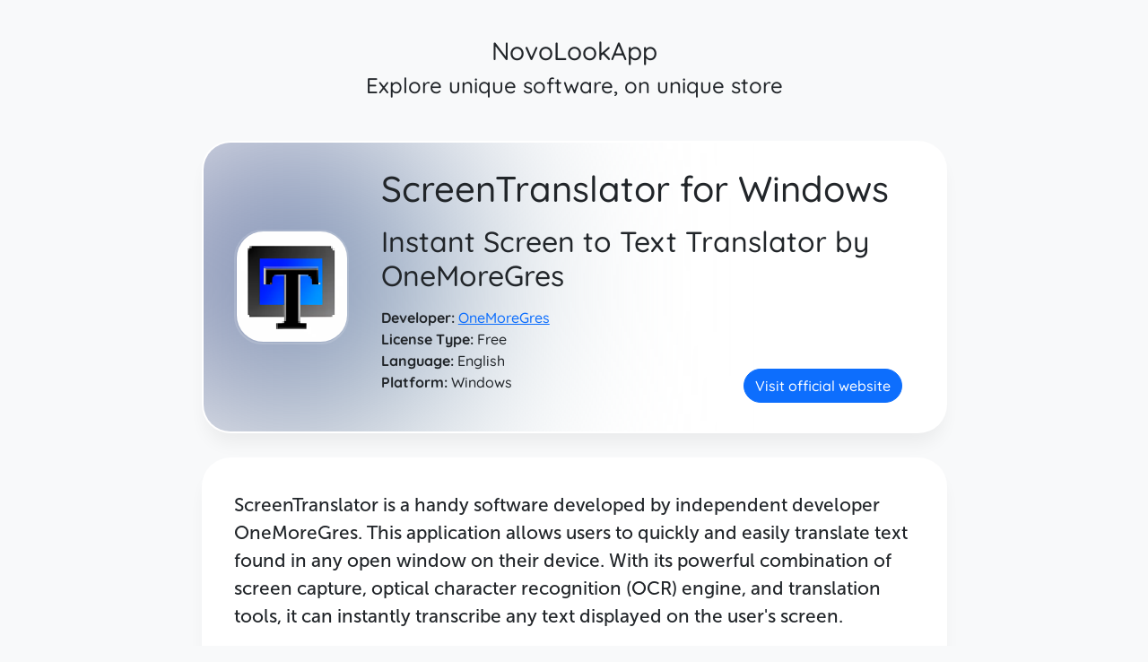

--- FILE ---
content_type: text/html; charset=utf-8
request_url: https://www.novolook.app/screentranslator
body_size: 7487
content:
<!doctypehtml><html lang=en><head><meta charset=UTF-8><meta content="width=device-width,initial-scale=1.0"name=viewport><title>ScreenTranslator for Windows - Instant Screen to Text Translator by OneMoreGres | Download, explore, view on NovoLookApp</title><link href=/static/favicon/apple-touch-icon.png rel=apple-touch-icon sizes=180x180><link href=/static/favicon/favicon-32x32.png rel=icon sizes=32x32 type=image/png><link href=/static/favicon/favicon-16x16.png rel=icon sizes=16x16 type=image/png><link color=#5bbad5 href=/static/favicon/safari-pinned-tab.svg rel=mask-icon><meta content=#ffffff name=theme-color><script>(function(a,b,c,d,e,f,g){a[c]=a[c]||function(){(a[c].q=a[c].q||[]).push(arguments)};f=b.createElement(d);f.async=1;f.src="https://www.clarity.ms/tag/"+ e;g=b.getElementsByTagName(d)[0];g.parentNode.insertBefore(f,g)})(window,document,"clarity","script","l5pg8l52qh")</script><script>function remToPixels(a){return a*parseFloat(getComputedStyle(document.documentElement).fontSize)}function scrollRowRight(a){a.scrollBy({left:remToPixels(17),behavior:"smooth"})}function scrollRowLeft(a){a.scrollBy({left:remToPixels(-17),behavior:"smooth"})}</script><script type=application/ld+json>{"@context": "https://schema.org", "@type": "http://schema.org/SoftwareApplication", "applicationCategory": "EducationalApplication", "name": "ScreenTranslator for Windows", "image": "https://www.novolook.app/static/logo/screentranslator.webp", "description": "Instant Screen to Text Translator by OneMoreGres", "operatingSystem": "Windows", "inLanguage": "English", "author": {"@type": "http://schema.org/Organization", "url": null, "name": "OneMoreGres"}, "aggregateRating": {"@type": "http://schema.org/AggregateRating", "ratingValue": 4.9236512724775245, "ratingCount": 385, "bestRating": 5, "worstRating": 2}, "offers": {"@type": "http://schema.org/Offer", "price": "0", "priceCurrency": "USD"}, "review": {"@type": "http://schema.org/Review", "reviewBody": "ScreenTranslator is a handy software developed by independent developer OneMoreGres. This application allows users to quickly and easily translate text found in any open window on their device. With its powerful combination of screen capture, optical character recognition (OCR) engine, and translation tools, it can instantly transcribe any text displayed on the user's screen.<br>The software is designed to work with numerous languages for translations and supports translation requests regardless of language choice. Once installed, ScreenTranslator runs in the system tray without a main window to minimize distraction during use. To capture and translate text, users can define their own hotkey that allows them to select screen areas for translation using drag-and-drop functions.<br>ScreenTranslator employs Tesseract's OCR engine, which automatically recognizes text within the selected area and displays translated content immediately. Users can view translations in a popup window beneath the original text or as a notification balloon in their system tray.<br>However, there are some drawbacks to this software: translations come from Google Translate which can sometimes be imprecise and only works for English as the source text, limited by Tesseract's capabilities. Users should also consider these issues when choosing to use ScreenTranslator.<br>In conclusion, while ScreenTranslator is a valuable tool for instantly translating text from any open window on your device, users should be aware of its reliance on Google Translate as the main translation source. The developer may consider incorporating more accurate or reliable translation sources in future updates to improve overall user experience and satisfaction.", "author": {"@type": "http://schema.org/Organization", "url": "https://www.novolook.app", "name": "NovoLookApp"}}}</script><meta content="ScreenTranslator - Instant Screen to Text Translator by OneMoreGres. Download, explore, view unique software on NovoLookApp. ScreenTranslator is a handy software developed by independent developer OneMoreGres. This application allows users to quickly and easily translate text found in any open ..."name=description><link href=https://www.novolook.app/screentranslator rel=canonical><meta content=https://www.novolook.app/screentranslator property=og:url><meta content="ScreenTranslator | NovoLookApp"property=og:title><meta content="Instant Screen to Text Translator by OneMoreGres"property=og:description><meta content=/static/logo/screentranslator.webp property=og:image><meta content=NovoLookApp property=og:site_name><meta content=article property=og:type><meta content=summary name=twitter:card><meta content=@NovoLookApp name=twitter:site><link href=/static/bootstrap.min.css rel=stylesheet><style>hr {
  margin: 1rem 0;
  color: inherit;
  border: 0;
  border-top: var(--bs-border-width) solid;
  opacity: 0.25;
}

.software-row-picks {
  width: 85%;
  position: relative;
  left: 50%;
  transform: translateX(-50%);
}

.soft-card-row-arrow span {
  position: absolute;
  top: 46.5%;
  left: 53%;
  transform: translate(-50%, -50%);
  font-size: 2.3rem;
  color: white !important;
}

.soft-card-row-arrow {
  border-radius: 50%;
  user-select: none;
  cursor: pointer;
  background-color: rgba(15, 82, 123, 0.616);
  width: 3rem;
  height: 3rem;
  position: absolute;
  top: 50%;
  right: -1.5rem;
  transform: translateY(-50%);
  z-index: 50;
  border: 0.08rem rgba(255, 255, 255, 0.64) solid;
}

@supports (backdrop-filter: blur(1px)) or (-webkit-backdrop-filter: blur(1px)) {
  .soft-card-row-arrow {
    background-color: rgba(15, 82, 123, 0.416);
    -webkit-backdrop-filter: blur(0.5rem);
    backdrop-filter: blur(0.5rem);
  }
}

.soft-card-row-arrow-left span {
  top: 46.5%;
  left: 47%;
}

.soft-card-row-arrow-left {
  left: -1.5rem;
}

.soft-card-row {
  overflow-x: auto;
  overflow-y: hidden;
  width: 100%;
  height: 21.8rem;
  background-color: rgba(147, 208, 255, 0.1);
  border: 0.05rem solid rgba(255, 255, 255, 0.224);
  padding: 0.9rem;
  border-radius: 2rem;
  padding-bottom: 0;
  white-space: nowrap;
}

.soft-card-row a.soft-href {
  text-decoration: none !important;
}

.beau-scrollbar::-webkit-scrollbar {
  height: 0.2rem;
  width: 0.2rem;
}

.beau-scrollbar::-webkit-scrollbar {
  height: 0.2rem;
  width: 0.2rem;
}

.beau-scrollbar::-webkit-scrollbar-thumb:hover {
  background-color: rgb(78 150 205 / 76%);
}

.beau-scrollbar::-webkit-scrollbar-thumb:active {
  background-color: rgb(78 150 205 / 86%);
}

.beau-scrollbar::-webkit-scrollbar-thumb {
  background-color: rgba(0, 66, 117, 0.241);
  border-radius: 20px;
}

.beau-scrollbar::-webkit-scrollbar-track:hover {
  background-color: rgba(0, 66, 117, 0.44);
}

.beau-scrollbar::-webkit-scrollbar-track {
  background-color: rgba(0, 66, 117, 0.094);
  border-radius: 5rem;
}

.transparent-layer {
  width: 15rem;
  height: 20rem;
  background-color: rgba(255, 0, 0, 0.34);
  position: absolute;
  top: 0;
  left: 0;
}

.software-card-row {
  transition: width 0.4s;
  display: inline-block;
  border: none;
  margin-right: 2rem;
  background-color: #ffffff;
  position: relative;
  border-radius: 2rem;
  box-shadow: 0px 15px 20px -5px rgb(0 0 0 / 6%);
  overflow-x: hidden;
  overflow-y: hidden;
  width: 15rem;
  height: 20rem;
}

.title-holder {
  position: relative;
  width: 14.9rem;
}

.block-title {
  position: relative;
  left: 50%;
  transform: translateX(-50%);
  transition: transform 0.3s;
  z-index: 2;
  color: black !important;
  font-size: 1.2rem;
  font-weight: 600;
  width: 12rem;
  margin: 0;
  margin-top: 0.15rem;
}

.block-desc {
  position: relative;
  left: 50%;
  transform: translateX(-50%);
  z-index: 2;
  white-space: normal;
  color: black !important;
  font-size: 1rem;
  font-weight: 600;
  width: 12rem;
  margin: 0;
  margin-top: 0.15rem;
  height: 5.4rem;
  -webkit-mask-image: linear-gradient(
    to bottom,
    rgba(0, 0, 0, 0),
    rgba(0, 0, 0, 1)
  );
  mask-image: linear-gradient(to top, rgba(0, 0, 0, 0), rgba(0, 0, 0, 1));
}

.row-img-holder {
  position: relative;
  height: 10rem;
  z-index: 2;
  width: 14.5rem;
}

.software-card-row br {
  display: block;
  margin-top: 1.2rem;
  content: "";
}

.row-software-logo {
  position: absolute;
  top: 50%;
  border: 0.15rem #ffffff24 solid;
  width: 7rem;
  height: auto;
  left: 50%;
  transition: transform 0.3s;
  transform: translate(-50%, -50%);
  border-radius: 2rem;
}

.row-software-logo-back {
  position: absolute;
  top: 50%;
  left: 50%;
  width: 10rem;
  height: auto;
  transform: translate(-50%, -50%) scale(1);
  filter: saturate(4) brightness(1.1) contrast(0.95) blur(3rem);
}

.row-software-logo-back2 {
  position: absolute;
  z-index: 3;
  top: 18rem;
  left: 50%;
  width: 17rem;
  height: auto;
  transform: translateX(-50%) scale(1);
  filter: saturate(3) brightness(1) contrast(0.8) blur(2rem);
}

.name-hr {
  margin-top: 0.8rem;
  margin-bottom: 0.9rem;
  border: 0.03rem solid rgba(0, 0, 0, 0.1) !important;
  border-radius: 1rem;
}

.block-body > .soft-explore-btn {
  position: absolute;
  top: 16.5rem;
  width: 12.8rem;
  border-radius: 2rem;
  letter-spacing: 0.1rem;
  font-size: 1.2rem;
  left: 50%;
  transform: translateX(-50%);
  transition: left 0.2s, top 0.2s, background-color 0.3s;
  z-index: 4;
}

@supports (backdrop-filter: blur(1px)) or (-webkit-backdrop-filter: blur(1px)) {
  .block-body > .soft-explore-btn {
    background-color: #00000054;
    -webkit-backdrop-filter: blur(4rem);
    backdrop-filter: blur(4rem);
    font-weight: 600;
    color: white !important;
    border-color: rgba(255, 255, 255, 0.756) !important;
  }
}

.block-body {
  padding: 1.7rem;
  padding-top: 0;
}

.software-card-row:hover {
  width: 30rem;
  overflow-y: auto;

  .app-badge {
    opacity: 0;
  }

  .block-desc {
    width: 27rem;
    height: auto;
    -webkit-mask-image: none;
    mask-image: none;
  }

  .block-title {
    text-align: left !important;
  }

  .row-software-logo {
    transform: translate(-86%, -47%);
  }

  .row-software-logo-back2 {
    display: none;
  }

  .block-body > .soft-explore-btn {
    position: absolute;
    width: 10rem;
    z-index: 4;
    left: 9rem;
    top: 6.5rem;
  }

  @supports (backdrop-filter: blur(1px)) or (-webkit-backdrop-filter: blur(1px)) {
    .block-body > .soft-explore-btn {
      background-color: #00000054;
    }
  }
}

@media screen and (max-width: 768px) {
  .software-card-row:hover {
    width: 75vw;

    .block-desc {
      width: 100%;
    }
  }

  .soft-card-row-arrow {
    transform: translateY(-50%) scale(0.7);
  }
}
        
        .software-row-picks {
            width: 100%;
        }

        @media screen and (max-width: 768px) {
            .software-row-picks {
            width: 95%;
        }
        }</style><style>@font-face {font-family:museosans500;src:url("/static/fonts/museosans500/font.woff2") format("woff2"),
            url("/static/fonts/museosans500/font.woff") format("woff");font-style:normal;font-weight:500;font-display:swap}@font-face {font-family:'Quicksand';font-style:normal;font-weight:500;font-display:swap;src:url(/static/fonts/quicksand/6xKtdSZaM9iE8KbpRA_hJFQNcOM.woff2) format('woff2');unicode-range:U+0102-0103,U+0110-0111,U+0128-0129,U+0168-0169,U+01A0-01A1,U+01AF-01B0,U+0300-0301,U+0303-0304,U+0308-0309,U+0323,U+0329,U+1EA0-1EF9,U+20AB}@font-face {font-family:'Quicksand';font-style:normal;font-weight:500;font-display:swap;src:url(/static/fonts/quicksand/6xKtdSZaM9iE8KbpRA_hJVQNcOM.woff2) format('woff2');unicode-range:U+0100-02AF,U+0304,U+0308,U+0329,U+1E00-1E9F,U+1EF2-1EFF,U+2020,U+20A0-20AB,U+20AD-20C0,U+2113,U+2C60-2C7F,U+A720-A7FF}@font-face {font-family:'Quicksand';font-style:normal;font-weight:500;font-display:swap;src:url(/static/fonts/quicksand/6xKtdSZaM9iE8KbpRA_hK1QN.woff2) format('woff2');unicode-range:U+0000-00FF,U+0131,U+0152-0153,U+02BB-02BC,U+02C6,U+02DA,U+02DC,U+0304,U+0308,U+0329,U+2000-206F,U+2074,U+20AC,U+2122,U+2191,U+2193,U+2212,U+2215,U+FEFF,U+FFFD}@font-face {font-family:'Quicksand';font-style:normal;font-weight:700;font-display:swap;src:url(/static/fonts/quicksand/6xKtdSZaM9iE8KbpRA_hJFQNcOM.woff2) format('woff2');unicode-range:U+0102-0103,U+0110-0111,U+0128-0129,U+0168-0169,U+01A0-01A1,U+01AF-01B0,U+0300-0301,U+0303-0304,U+0308-0309,U+0323,U+0329,U+1EA0-1EF9,U+20AB}@font-face {font-family:'Quicksand';font-style:normal;font-weight:700;font-display:swap;src:url(/static/fonts/quicksand/6xKtdSZaM9iE8KbpRA_hJVQNcOM.woff2) format('woff2');unicode-range:U+0100-02AF,U+0304,U+0308,U+0329,U+1E00-1E9F,U+1EF2-1EFF,U+2020,U+20A0-20AB,U+20AD-20C0,U+2113,U+2C60-2C7F,U+A720-A7FF}@font-face {font-family:'Quicksand';font-style:normal;font-weight:700;font-display:swap;src:url(/static/fonts/quicksand/6xKtdSZaM9iE8KbpRA_hK1QN.woff2) format('woff2');unicode-range:U+0000-00FF,U+0131,U+0152-0153,U+02BB-02BC,U+02C6,U+02DA,U+02DC,U+0304,U+0308,U+0329,U+2000-206F,U+2074,U+20AC,U+2122,U+2191,U+2193,U+2212,U+2215,U+FEFF,U+FFFD}body{font-family:Quicksand,sans-serif;background-color:#f8f9fa}.card-explore h3,.card-explore h4{position:relative;z-index:2}.explore-btn{position:relative;left:50%;transform:translateX(-50%)}.website-btn{position:absolute;right:3rem;bottom:2rem}.beau-btn{border-radius:2rem;font-weight:500}.software-card{background-color:#fff;border-radius:2rem;box-shadow:0 15px 20px -5px rgb(0 0 0 / 6%);border:.1rem #ffffff24 solid;overflow:hidden}.img-holder{width:24%;height:auto;position:relative;z-index:2}.software-card p{font-family:museosans500;position:relative;z-index:2;padding:2.2rem;font-size:1.3rem}.software-card br{display:block;margin-top:1.2rem;content:""}.software-logo-div{position:absolute;bottom:0;z-index:0;width:8rem;height:auto;left:100%;transform:translateX(-50%) scale(5);filter:saturate(1.5) brightness(1.1) blur(3rem)}.software-logo-div-left{position:absolute;bottom:0;z-index:0;width:8rem;height:auto;right:100%;transform:translateX(-50%) scale(5);filter:saturate(1.5) brightness(1.1) blur(3rem)}.software-logo{position:absolute;top:50%;border:.15rem #ffffff24 solid;left:50%;transform:translate(-50%,-50%);border-radius:2rem}.software-logo-back{position:absolute;top:50%;left:50%;transform:translate(-50%,-50%) scale(3);filter:saturate(1.5) brightness(1.1) blur(3rem)}.card-body{padding:1.7rem;z-index:10}.software-card>.card-body{position:relative}@media (min-width: 768px){.software-card{display:flex}.img-holder{padding-left:2rem}.software-logo{width:8rem;height:auto;max-height:100%;flex:0 0 30%}.software-logo-back{width:8rem;height:auto;max-height:100%;flex:0 0 30%}.card-body{flex:1;padding-left:0}}@media (max-width: 768px){.img-holder{width:100%;text-align:center;margin-top:2rem}.website-btn{position:static;margin-left:auto;margin-right:auto;display:block}.card-body h1{text-align:center}.card-body h2{text-align:center}.card-body{padding-bottom:1rem}.software-logo{position:static;transform:none;max-width:50%;height:auto;margin:0 auto;display:block}.software-logo-back{transform:translate(-50%,-50%);max-width:60%;height:auto;margin:0 auto;display:block;z-index:-1}}.software-card ul>li{text-transform:capitalize}.software-card .spec{font-weight:500}</style><body><div class="container mb-5"style=margin-top:2.5rem><a title="NovoLookApp - main page"href=/ style=text-decoration:none;color:var(--bs-heading-color)> <h3 class=text-center>NovoLookApp</h3> <h4 class="text-center mb-5">Explore unique software, on unique store</h4> </a><div class=row><div class="col-lg-9 col-md-12 offset-md-3 mx-auto"><div class=software-card><div class=img-holder><img alt="ScreenTranslator Logo"class=software-logo-back height=400 src=/static/logo/screentranslator.webp width=400><img alt="ScreenTranslator Logo"class=software-logo height=400 src=/static/logo/screentranslator.webp width=400></div><div class=card-body><h1 class=card-title>ScreenTranslator for Windows</h1><h2 class="card-text mt-3 mb-3">Instant Screen to Text Translator by OneMoreGres</h2><ul class=list-unstyled><li><strong>Developer:</strong> <a title="Visit developer website: OneMoreGres"href=https://github.com/OneMoreGres/ScreenTranslator/releases rel=noopener target=blank><span class=spec>OneMoreGres</span></a><li><strong>License Type:</strong> <span class=spec>free</span><li><strong>Language:</strong> <span class=spec>english</span><li><strong>Platform:</strong> <span class=spec>Windows</span></ul><a class="btn btn-primary website-btn beau-btn"href=https://github.com/OneMoreGres/ScreenTranslator/releases rel=noopener target=blank>Visit official website</a></div></div><div class=software-card style=position:relative;margin-top:1.7rem><img alt="ScreenTranslator Logo"class=software-logo-div height=400 src=/static/logo/screentranslator.webp width=400><p>ScreenTranslator is a handy software developed by independent developer OneMoreGres. This application allows users to quickly and easily translate text found in any open window on their device. With its powerful combination of screen capture, optical character recognition (OCR) engine, and translation tools, it can instantly transcribe any text displayed on the user's screen.<br>The software is designed to work with numerous languages for translations and supports translation requests regardless of language choice. Once installed, ScreenTranslator runs in the system tray without a main window to minimize distraction during use. To capture and translate text, users can define their own hotkey that allows them to select screen areas for translation using drag-and-drop functions.<br>ScreenTranslator employs Tesseract's OCR engine, which automatically recognizes text within the selected area and displays translated content immediately. Users can view translations in a popup window beneath the original text or as a notification balloon in their system tray.<br>However, there are some drawbacks to this software: translations come from Google Translate which can sometimes be imprecise and only works for English as the source text, limited by Tesseract's capabilities. Users should also consider these issues when choosing to use ScreenTranslator.<br>In conclusion, while ScreenTranslator is a valuable tool for instantly translating text from any open window on your device, users should be aware of its reliance on Google Translate as the main translation source. The developer may consider incorporating more accurate or reliable translation sources in future updates to improve overall user experience and satisfaction.</div><a title="NovoLookApp - main page"href=/ style=text-decoration:none;color:var(--bs-heading-color)> <div class="software-card card-explore"style=padding:2rem;display:block;position:relative;margin-top:1.7rem><img alt="ScreenTranslator Logo"class=software-logo-div-left height=400 src=/static/logo/screentranslator.webp width=400><h3 class=text-center>NovoLookApp</h3><h4 class=text-center>Explore unique software, on unique store</h4><a class="btn btn-primary mt-3 explore-btn beau-btn"href=/>Explore more software</a></div> </a><div class=software-row-picks style=margin-top:1.7rem><h2 style=margin-bottom:1rem;text-align:center>Popular software</h2><div class=mb-5 style=position:relative><div onclick="scrollRowRight(this.parentElement.getElementsByClassName('soft-card-row')[0])"class=soft-card-row-arrow><span>›</span></div><div class="soft-card-row-arrow soft-card-row-arrow-left"onclick="scrollRowLeft(this.parentElement.getElementsByClassName('soft-card-row')[0])"><span>‹</span></div><div class="soft-card-row beau-scrollbar"><a class=soft-href href=https://www.ambeteco.com/4-Organizer-Ultra/> <div class="software-card-row beau-scrollbar"><img alt="4-Organizer Ultra Logo"class=row-software-logo-back2 height=400 loading=lazy src=/static/logo/4-organizer-ultra.webp width=400><div class=row-img-holder><img alt="4-Organizer Ultra Logo"class=row-software-logo-back height=400 loading=lazy src=/static/logo/4-organizer-ultra.webp width=400><img alt="4-Organizer Ultra Logo"class=row-software-logo height=400 loading=lazy src=/static/logo/4-organizer-ultra.webp width=400></div><div class=title-holder><h3 class="block-title text-center">4-Organizer Ultra</h3></div><div class=block-body><hr class=name-hr><p class=block-desc>AI-powered care for your Windows PC. Speedup, clean, sort.</p><a class="btn btn-primary soft-explore-btn"href=https://www.ambeteco.com/4-Organizer-Ultra/>Explore ›</a></div></div> </a><a class=soft-href href=https://www.ambeteco.com/MyQuickMac-Neo/> <div class="software-card-row beau-scrollbar"><img alt="MyQuickMac Neo Logo"class=row-software-logo-back2 height=400 loading=lazy src=/static/logo/myquickmac-neo.webp width=400><div class=row-img-holder><img alt="MyQuickMac Neo Logo"class=row-software-logo-back height=400 loading=lazy src=/static/logo/myquickmac-neo.webp width=400><img alt="MyQuickMac Neo Logo"class=row-software-logo height=400 loading=lazy src=/static/logo/myquickmac-neo.webp width=400></div><div class=title-holder><h3 class="block-title text-center">MyQuickMac Neo</h3></div><div class=block-body><hr class=name-hr><p class=block-desc>AI-powered care for your Mac. Speedup, declutter, clean.</p><a class="btn btn-primary soft-explore-btn"href=https://www.ambeteco.com/MyQuickMac-Neo/>Explore ›</a></div></div> </a><a class=soft-href href=https://www.ambeteco.com/ParityVend/> <div class="software-card-row beau-scrollbar"><img alt="ParityVend Logo"class=row-software-logo-back2 height=400 loading=lazy src=/static/logo/parityvend.webp width=400><div class=row-img-holder><img alt="ParityVend Logo"class=row-software-logo-back height=400 loading=lazy src=/static/logo/parityvend.webp width=400><img alt="ParityVend Logo"class=row-software-logo height=400 loading=lazy src=/static/logo/parityvend.webp width=400></div><div class=title-holder><h3 class="block-title text-center">ParityVend</h3></div><div class=block-body><hr class=name-hr><p class=block-desc>Make your business global, automatically</p><a class="btn btn-primary soft-explore-btn"href=https://www.ambeteco.com/ParityVend/>Explore ›</a></div></div> </a><a class=soft-href href=https://www.ambeteco.com/MyQuickMac-Lite/> <div class="software-card-row beau-scrollbar"><img alt="MyQuickMac Lite Logo"class=row-software-logo-back2 height=400 loading=lazy src=/static/logo/myquickmac-lite.webp width=400><div class=row-img-holder><img alt="MyQuickMac Lite Logo"class=row-software-logo-back height=400 loading=lazy src=/static/logo/myquickmac-lite.webp width=400><img alt="MyQuickMac Lite Logo"class=row-software-logo height=400 loading=lazy src=/static/logo/myquickmac-lite.webp width=400></div><div class=title-holder><h3 class="block-title text-center">MyQuickMac Lite</h3></div><div class=block-body><hr class=name-hr><p class=block-desc>AI-powered care for your Mac</p><a class="btn btn-primary soft-explore-btn"href=https://www.ambeteco.com/MyQuickMac-Lite/>Explore ›</a></div></div> </a><a class=soft-href href=https://www.ambeteco.com/4-Organizer-Nano/> <div class="software-card-row beau-scrollbar"><img alt="4-Organizer Nano Logo"class=row-software-logo-back2 height=400 loading=lazy src=/static/logo/4-organizer-nano.webp width=400><div class=row-img-holder><img alt="4-Organizer Nano Logo"class=row-software-logo-back height=400 loading=lazy src=/static/logo/4-organizer-nano.webp width=400><img alt="4-Organizer Nano Logo"class=row-software-logo height=400 loading=lazy src=/static/logo/4-organizer-nano.webp width=400></div><div class=title-holder><h3 class="block-title text-center">4-Organizer Nano</h3></div><div class=block-body><hr class=name-hr><p class=block-desc>AI-powered file sorting for your Windows PC</p><a class="btn btn-primary soft-explore-btn"href=https://www.ambeteco.com/4-Organizer-Nano/>Explore ›</a></div></div> </a></div></div></div></div><div class=software-row-picks style=margin-top:1.7rem><h2 style=margin-bottom:1rem;text-align:center>Similar to ScreenTranslator</h2><div class=mb-5 style=position:relative><div onclick="scrollRowRight(this.parentElement.getElementsByClassName('soft-card-row')[0])"class=soft-card-row-arrow><span>›</span></div><div class="soft-card-row-arrow soft-card-row-arrow-left"onclick="scrollRowLeft(this.parentElement.getElementsByClassName('soft-card-row')[0])"><span>‹</span></div><div class="soft-card-row beau-scrollbar"><a class=soft-href href=/spss> <div class="software-card-row beau-scrollbar"><img alt="SPSS Logo"class=row-software-logo-back2 height=400 loading=lazy src=/static/logo/spss.webp width=400><div class=row-img-holder><img alt="SPSS Logo"class=row-software-logo-back height=400 loading=lazy src=/static/logo/spss.webp width=400><img alt="SPSS Logo"class=row-software-logo height=400 loading=lazy src=/static/logo/spss.webp width=400></div><div class=title-holder><h3 class="block-title text-center">SPSS</h3></div><div class=block-body><hr class=name-hr><p class=block-desc>Discover Data Insights with IBM SPSS: Customize, Analyze, and Unlock Secrets!</p><a class="btn btn-primary soft-explore-btn"href=/spss>Explore ›</a></div></div> </a><a class=soft-href href=/gimagereader> <div class="software-card-row beau-scrollbar"><img alt="gImageReader Logo"class=row-software-logo-back2 height=400 loading=lazy src=/static/logo/gimagereader.webp width=400><div class=row-img-holder><img alt="gImageReader Logo"class=row-software-logo-back height=400 loading=lazy src=/static/logo/gimagereader.webp width=400><img alt="gImageReader Logo"class=row-software-logo height=400 loading=lazy src=/static/logo/gimagereader.webp width=400></div><div class=title-holder><h3 class="block-title text-center">gImageReader</h3></div><div class=block-body><hr class=name-hr><p class=block-desc>Speedy Image & PDF Extractor</p><a class="btn btn-primary soft-explore-btn"href=/gimagereader>Explore ›</a></div></div> </a><a class=soft-href href=/argouml> <div class="software-card-row beau-scrollbar"><img alt="ArgoUML Logo"class=row-software-logo-back2 height=400 loading=lazy src=/static/logo/argouml.webp width=400><div class=row-img-holder><img alt="ArgoUML Logo"class=row-software-logo-back height=400 loading=lazy src=/static/logo/argouml.webp width=400><img alt="ArgoUML Logo"class=row-software-logo height=400 loading=lazy src=/static/logo/argouml.webp width=400></div><div class=title-holder><h3 class="block-title text-center">ArgoUML</h3></div><div class=block-body><hr class=name-hr><p class=block-desc>ArgoUML: Simplify UML, Visualize Business Success</p><a class="btn btn-primary soft-explore-btn"href=/argouml>Explore ›</a></div></div> </a><a class=soft-href href=/avro-keyboard> <div class="software-card-row beau-scrollbar"><img alt="Avro Keyboard Logo"class=row-software-logo-back2 height=400 loading=lazy src=/static/logo/avro-keyboard.webp width=400><div class=row-img-holder><img alt="Avro Keyboard Logo"class=row-software-logo-back height=400 loading=lazy src=/static/logo/avro-keyboard.webp width=400><img alt="Avro Keyboard Logo"class=row-software-logo height=400 loading=lazy src=/static/logo/avro-keyboard.webp width=400></div><div class=title-holder><h3 class="block-title text-center">Avro Keyboard</h3></div><div class=block-body><hr class=name-hr><p class=block-desc>Bangla Typing Magic: Avro Keyboard & Bijoy Unite!</p><a class="btn btn-primary soft-explore-btn"href=/avro-keyboard>Explore ›</a></div></div> </a><a class=soft-href href=/x-mouse-button-control> <div class="software-card-row beau-scrollbar"><img alt="X-Mouse Button Control Logo"class=row-software-logo-back2 height=400 loading=lazy src=/static/logo/x-mouse-button-control.webp width=400><div class=row-img-holder><img alt="X-Mouse Button Control Logo"class=row-software-logo-back height=400 loading=lazy src=/static/logo/x-mouse-button-control.webp width=400><img alt="X-Mouse Button Control Logo"class=row-software-logo height=400 loading=lazy src=/static/logo/x-mouse-button-control.webp width=400></div><div class=title-holder><h3 class="block-title text-center">X-Mouse Button Control</h3></div><div class=block-body><hr class=name-hr><p class=block-desc>Unleash Mouse Power: Customize & Expand Control!</p><a class="btn btn-primary soft-explore-btn"href=/x-mouse-button-control>Explore ›</a></div></div> </a><a class=soft-href href=/uc-browser-android> <div class="software-card-row beau-scrollbar"><img alt="UC Browser Logo"class=row-software-logo-back2 height=400 loading=lazy src=/static/logo/uc-browser-android.webp width=400><div class=row-img-holder><img alt="UC Browser Logo"class=row-software-logo-back height=400 loading=lazy src=/static/logo/uc-browser-android.webp width=400><img alt="UC Browser Logo"class=row-software-logo height=400 loading=lazy src=/static/logo/uc-browser-android.webp width=400></div><div class=title-holder><h3 class="block-title text-center">UC Browser</h3></div><div class=block-body><hr class=name-hr><p class=block-desc>UC Browser: Popular but Security-Concerned, Alternatives Exist</p><a class="btn btn-primary soft-explore-btn"href=/uc-browser-android>Explore ›</a></div></div> </a><a class=soft-href href=/telegram-android> <div class="software-card-row beau-scrollbar"><img alt="Telegram Logo"class=row-software-logo-back2 height=400 loading=lazy src=/static/logo/telegram-android.webp width=400><div class=row-img-holder><img alt="Telegram Logo"class=row-software-logo-back height=400 loading=lazy src=/static/logo/telegram-android.webp width=400><img alt="Telegram Logo"class=row-software-logo height=400 loading=lazy src=/static/logo/telegram-android.webp width=400></div><div class=title-holder><h3 class="block-title text-center">Telegram</h3></div><div class=block-body><hr class=name-hr><p class=block-desc>Secure Messaging Revolution: Disappearing Chats & Customize Telegram!</p><a class="btn btn-primary soft-explore-btn"href=/telegram-android>Explore ›</a></div></div> </a><a class=soft-href href=/portable-registrator> <div class="software-card-row beau-scrollbar"><img alt="PORTABLE Registrator Logo"class=row-software-logo-back2 height=400 loading=lazy src=/static/logo/portable-registrator.webp width=400><div class=row-img-holder><img alt="PORTABLE Registrator Logo"class=row-software-logo-back height=400 loading=lazy src=/static/logo/portable-registrator.webp width=400><img alt="PORTABLE Registrator Logo"class=row-software-logo height=400 loading=lazy src=/static/logo/portable-registrator.webp width=400></div><div class=title-holder><h3 class="block-title text-center">PORTABLE Registrator</h3></div><div class=block-body><hr class=name-hr><p class=block-desc>Portable Apps: Set as Default</p><a class="btn btn-primary soft-explore-btn"href=/portable-registrator>Explore ›</a></div></div> </a><a class=soft-href href=/microsoft-word> <div class="software-card-row beau-scrollbar"><img alt="Microsoft Word Logo"class=row-software-logo-back2 height=400 loading=lazy src=/static/logo/microsoft-word.webp width=400><div class=row-img-holder><img alt="Microsoft Word Logo"class=row-software-logo-back height=400 loading=lazy src=/static/logo/microsoft-word.webp width=400><img alt="Microsoft Word Logo"class=row-software-logo height=400 loading=lazy src=/static/logo/microsoft-word.webp width=400></div><div class=title-holder><h3 class="block-title text-center">Microsoft Word</h3></div><div class=block-body><hr class=name-hr><p class=block-desc>Empower Your Words: Word's Smart Tools & Seamless Collaboration</p><a class="btn btn-primary soft-explore-btn"href=/microsoft-word>Explore ›</a></div></div> </a><a class=soft-href href=/zoom> <div class="software-card-row beau-scrollbar"><img alt="Zoom Meetings Logo"class=row-software-logo-back2 height=400 loading=lazy src=/static/logo/zoom.webp width=400><div class=row-img-holder><img alt="Zoom Meetings Logo"class=row-software-logo-back height=400 loading=lazy src=/static/logo/zoom.webp width=400><img alt="Zoom Meetings Logo"class=row-software-logo height=400 loading=lazy src=/static/logo/zoom.webp width=400></div><div class=title-holder><h3 class="block-title text-center">Zoom Meetings</h3></div><div class=block-body><hr class=name-hr><p class=block-desc>Unleash Communication Power with Zoom's All-in-One Tool</p><a class="btn btn-primary soft-explore-btn"href=/zoom>Explore ›</a></div></div> </a><a class=soft-href href=/google-input-tools> <div class="software-card-row beau-scrollbar"><img alt="Google Input Tools Logo"class=row-software-logo-back2 height=400 loading=lazy src=/static/logo/google-input-tools.webp width=400><div class=row-img-holder><img alt="Google Input Tools Logo"class=row-software-logo-back height=400 loading=lazy src=/static/logo/google-input-tools.webp width=400><img alt="Google Input Tools Logo"class=row-software-logo height=400 loading=lazy src=/static/logo/google-input-tools.webp width=400></div><div class=title-holder><h3 class="block-title text-center">Google Input Tools</h3></div><div class=block-body><hr class=name-hr><p class=block-desc>Master Multilingual Messaging with Google Input Tools Extensions!</p><a class="btn btn-primary soft-explore-btn"href=/google-input-tools>Explore ›</a></div></div> </a><a class=soft-href href=/autocad> <div class="software-card-row beau-scrollbar"><img alt="AutoCAD Logo"class=row-software-logo-back2 height=400 loading=lazy src=/static/logo/autocad.webp width=400><div class=row-img-holder><img alt="AutoCAD Logo"class=row-software-logo-back height=400 loading=lazy src=/static/logo/autocad.webp width=400><img alt="AutoCAD Logo"class=row-software-logo height=400 loading=lazy src=/static/logo/autocad.webp width=400></div><div class=title-holder><h3 class="block-title text-center">AutoCAD</h3></div><div class=block-body><hr class=name-hr><p class=block-desc>AutoCAD 3D: Elevate Your Designs with Cloud Collaboration and Streamlined Tools</p><a class="btn btn-primary soft-explore-btn"href=/autocad>Explore ›</a></div></div> </a><a class=soft-href href=/taptap-android-android> <div class="software-card-row beau-scrollbar"><img alt="TapTap Logo"class=row-software-logo-back2 height=400 loading=lazy src=/static/logo/taptap-android-android.webp width=400><div class=row-img-holder><img alt="TapTap Logo"class=row-software-logo-back height=400 loading=lazy src=/static/logo/taptap-android-android.webp width=400><img alt="TapTap Logo"class=row-software-logo height=400 loading=lazy src=/static/logo/taptap-android-android.webp width=400></div><div class=title-holder><h3 class="block-title text-center">TapTap</h3></div><div class=block-body><hr class=name-hr><p class=block-desc>Unleash Fun: TapTap's Free App Store for Games Galore!</p><a class="btn btn-primary soft-explore-btn"href=/taptap-android-android>Explore ›</a></div></div> </a><a class=soft-href href=/tachiyomi-android> <div class="software-card-row beau-scrollbar"><img alt="Tachiyomi Logo"class=row-software-logo-back2 height=400 loading=lazy src=/static/logo/tachiyomi-android.webp width=400><div class=row-img-holder><img alt="Tachiyomi Logo"class=row-software-logo-back height=400 loading=lazy src=/static/logo/tachiyomi-android.webp width=400><img alt="Tachiyomi Logo"class=row-software-logo height=400 loading=lazy src=/static/logo/tachiyomi-android.webp width=400></div><div class=title-holder><h3 class="block-title text-center">Tachiyomi</h3></div><div class=block-body><hr class=name-hr><p class=block-desc>Inorichi's Tachiyomi: Free, Ad-Free Manga Wonderland</p><a class="btn btn-primary soft-explore-btn"href=/tachiyomi-android>Explore ›</a></div></div> </a><a class=soft-href href=/remini-photo-enhancer-android> <div class="software-card-row beau-scrollbar"><img alt="Remini - Photo Enhancer Logo"class=row-software-logo-back2 height=400 loading=lazy src=/static/logo/remini-photo-enhancer-android.webp width=400><div class=row-img-holder><img alt="Remini - Photo Enhancer Logo"class=row-software-logo-back height=400 loading=lazy src=/static/logo/remini-photo-enhancer-android.webp width=400><img alt="Remini - Photo Enhancer Logo"class=row-software-logo height=400 loading=lazy src=/static/logo/remini-photo-enhancer-android.webp width=400></div><div class=title-holder><h3 class="block-title text-center">Remini - Photo Enhancer</h3></div><div class=block-body><hr class=name-hr><p class=block-desc>Remini: Revive Your Old Photos with AI Magic!</p><a class="btn btn-primary soft-explore-btn"href=/remini-photo-enhancer-android>Explore ›</a></div></div> </a></div></div></div><div class=software-row-picks style=margin-top:1.7rem><h2 style=margin-bottom:1rem;text-align:center>Trending software on NovoLookApp</h2><div class=mb-5 style=position:relative><div onclick="scrollRowRight(this.parentElement.getElementsByClassName('soft-card-row')[0])"class=soft-card-row-arrow><span>›</span></div><div class="soft-card-row-arrow soft-card-row-arrow-left"onclick="scrollRowLeft(this.parentElement.getElementsByClassName('soft-card-row')[0])"><span>‹</span></div><div class="soft-card-row beau-scrollbar"><a class=soft-href href=/ark-survival-evolved-android> <div class="software-card-row beau-scrollbar"><img alt="ARK: Survival Evolved Logo"class=row-software-logo-back2 height=400 loading=lazy src=/static/logo/ark-survival-evolved-android.webp width=400><div class=row-img-holder><img alt="ARK: Survival Evolved Logo"class=row-software-logo-back height=400 loading=lazy src=/static/logo/ark-survival-evolved-android.webp width=400><img alt="ARK: Survival Evolved Logo"class=row-software-logo height=400 loading=lazy src=/static/logo/ark-survival-evolved-android.webp width=400></div><div class=title-holder><h3 class="block-title text-center">ARK: Survival Evolved</h3></div><div class=block-body><hr class=name-hr><p class=block-desc>Prehistoric Adventure: ARK's Evolution Journey</p><a class="btn btn-primary soft-explore-btn"href=/ark-survival-evolved-android>Explore ›</a></div></div> </a><a class=soft-href href=/terminal-commands> <div class="software-card-row beau-scrollbar"><img alt="Terminal Commands Logo"class=row-software-logo-back2 height=400 loading=lazy src=/static/logo/terminal-commands.webp width=400><div class=row-img-holder><img alt="Terminal Commands Logo"class=row-software-logo-back height=400 loading=lazy src=/static/logo/terminal-commands.webp width=400><img alt="Terminal Commands Logo"class=row-software-logo height=400 loading=lazy src=/static/logo/terminal-commands.webp width=400></div><div class=title-holder><h3 class="block-title text-center">Terminal Commands</h3></div><div class=block-body><hr class=name-hr><p class=block-desc>Mac Terminal Commands: Top 10 Shortcuts</p><a class="btn btn-primary soft-explore-btn"href=/terminal-commands>Explore ›</a></div></div> </a><a class=soft-href href=/aptoide-android> <div class="software-card-row beau-scrollbar"><img alt="Aptoide Logo"class=row-software-logo-back2 height=400 loading=lazy src=/static/logo/aptoide-android.webp width=400><div class=row-img-holder><img alt="Aptoide Logo"class=row-software-logo-back height=400 loading=lazy src=/static/logo/aptoide-android.webp width=400><img alt="Aptoide Logo"class=row-software-logo height=400 loading=lazy src=/static/logo/aptoide-android.webp width=400></div><div class=title-holder><h3 class="block-title text-center">Aptoide</h3></div><div class=block-body><hr class=name-hr><p class=block-desc>Unleash Aptoide: Your Free, Open App Store Adventure! 🌐📲</p><a class="btn btn-primary soft-explore-btn"href=/aptoide-android>Explore ›</a></div></div> </a><a class=soft-href href=/photoroom-background-eraser-photo-editor-android> <div class="software-card-row beau-scrollbar"><img alt="PhotoRoom - Background Eraser  Photo Editor Logo"class=row-software-logo-back2 height=400 loading=lazy src=/static/logo/photoroom-background-eraser-photo-editor-android.webp width=400><div class=row-img-holder><img alt="PhotoRoom - Background Eraser  Photo Editor Logo"class=row-software-logo-back height=400 loading=lazy src=/static/logo/photoroom-background-eraser-photo-editor-android.webp width=400><img alt="PhotoRoom - Background Eraser  Photo Editor Logo"class=row-software-logo height=400 loading=lazy src=/static/logo/photoroom-background-eraser-photo-editor-android.webp width=400></div><div class=title-holder><h3 class="block-title text-center">PhotoRoom - Background Eraser Photo Editor</h3></div><div class=block-body><hr class=name-hr><p class=block-desc>Instant Background Eraser: PhotoRoom Magic Touch</p><a class="btn btn-primary soft-explore-btn"href=/photoroom-background-eraser-photo-editor-android>Explore ›</a></div></div> </a><a class=soft-href href=/taptap-android-android> <div class="software-card-row beau-scrollbar"><img alt="TapTap Logo"class=row-software-logo-back2 height=400 loading=lazy src=/static/logo/taptap-android-android.webp width=400><div class=row-img-holder><img alt="TapTap Logo"class=row-software-logo-back height=400 loading=lazy src=/static/logo/taptap-android-android.webp width=400><img alt="TapTap Logo"class=row-software-logo height=400 loading=lazy src=/static/logo/taptap-android-android.webp width=400></div><div class=title-holder><h3 class="block-title text-center">TapTap</h3></div><div class=block-body><hr class=name-hr><p class=block-desc>Unleash Fun: TapTap's Free App Store for Games Galore!</p><a class="btn btn-primary soft-explore-btn"href=/taptap-android-android>Explore ›</a></div></div> </a><a class=soft-href href=/openssl> <div class="software-card-row beau-scrollbar"><img alt="Openssl Logo"class=row-software-logo-back2 height=400 loading=lazy src=/static/logo/openssl.webp width=400><div class=row-img-holder><img alt="Openssl Logo"class=row-software-logo-back height=400 loading=lazy src=/static/logo/openssl.webp width=400><img alt="Openssl Logo"class=row-software-logo height=400 loading=lazy src=/static/logo/openssl.webp width=400></div><div class=title-holder><h3 class="block-title text-center">Openssl</h3></div><div class=block-body><hr class=name-hr><p class=block-desc>Free SSL/TLS Crypto Library: Top GitHub Project</p><a class="btn btn-primary soft-explore-btn"href=/openssl>Explore ›</a></div></div> </a><a class=soft-href href=/thunderbirdtray> <div class="software-card-row beau-scrollbar"><img alt="ThunderbirdTray Logo"class=row-software-logo-back2 height=400 loading=lazy src=/static/logo/thunderbirdtray.webp width=400><div class=row-img-holder><img alt="ThunderbirdTray Logo"class=row-software-logo-back height=400 loading=lazy src=/static/logo/thunderbirdtray.webp width=400><img alt="ThunderbirdTray Logo"class=row-software-logo height=400 loading=lazy src=/static/logo/thunderbirdtray.webp width=400></div><div class=title-holder><h3 class="block-title text-center">ThunderbirdTray</h3></div><div class=block-body><hr class=name-hr><p class=block-desc>Thunderbird Tray: Keep Emails Safe & Accessible!</p><a class="btn btn-primary soft-explore-btn"href=/thunderbirdtray>Explore ›</a></div></div> </a><a class=soft-href href=/tera-term> <div class="software-card-row beau-scrollbar"><img alt="Tera Term Logo"class=row-software-logo-back2 height=400 loading=lazy src=/static/logo/tera-term.webp width=400><div class=row-img-holder><img alt="Tera Term Logo"class=row-software-logo-back height=400 loading=lazy src=/static/logo/tera-term.webp width=400><img alt="Tera Term Logo"class=row-software-logo height=400 loading=lazy src=/static/logo/tera-term.webp width=400></div><div class=title-holder><h3 class="block-title text-center">Tera Term</h3></div><div class=block-body><hr class=name-hr><p class=block-desc>TeraTerm: Lightweight Server Manager for Win PCs</p><a class="btn btn-primary soft-explore-btn"href=/tera-term>Explore ›</a></div></div> </a><a class=soft-href href=/docgpt> <div class="software-card-row beau-scrollbar"><img alt="docGPT Logo"class=row-software-logo-back2 height=400 loading=lazy src=/static/logo/docgpt.webp width=400><div class=row-img-holder><img alt="docGPT Logo"class=row-software-logo-back height=400 loading=lazy src=/static/logo/docgpt.webp width=400><img alt="docGPT Logo"class=row-software-logo height=400 loading=lazy src=/static/logo/docgpt.webp width=400></div><div class=title-holder><h3 class="block-title text-center">docGPT</h3></div><div class=block-body><hr class=name-hr><p class=block-desc>DocGPT: Chatbot in Your Word Docs</p><a class="btn btn-primary soft-explore-btn"href=/docgpt>Explore ›</a></div></div> </a><a class=soft-href href=/xciptv-player-android> <div class="software-card-row beau-scrollbar"><img alt="XCIPTV PLAYER Logo"class=row-software-logo-back2 height=400 loading=lazy src=/static/logo/xciptv-player-android.webp width=400><div class=row-img-holder><img alt="XCIPTV PLAYER Logo"class=row-software-logo-back height=400 loading=lazy src=/static/logo/xciptv-player-android.webp width=400><img alt="XCIPTV PLAYER Logo"class=row-software-logo height=400 loading=lazy src=/static/logo/xciptv-player-android.webp width=400></div><div class=title-holder><h3 class="block-title text-center">XCIPTV PLAYER</h3></div><div class=block-body><hr class=name-hr><p class=block-desc>Ultimate TV Anywhere: Unleash XCIPTV Power! Enjoy Live Channels, Series & Movies on IPTV Magic.</p><a class="btn btn-primary soft-explore-btn"href=/xciptv-player-android>Explore ›</a></div></div> </a><a class=soft-href href=/adobe-illustrator> <div class="software-card-row beau-scrollbar"><img alt="Adobe Illustrator CC Logo"class=row-software-logo-back2 height=400 loading=lazy src=/static/logo/adobe-illustrator.webp width=400><div class=row-img-holder><img alt="Adobe Illustrator CC Logo"class=row-software-logo-back height=400 loading=lazy src=/static/logo/adobe-illustrator.webp width=400><img alt="Adobe Illustrator CC Logo"class=row-software-logo height=400 loading=lazy src=/static/logo/adobe-illustrator.webp width=400></div><div class=title-holder><h3 class="block-title text-center">Adobe Illustrator CC</h3></div><div class=block-body><hr class=name-hr><p class=block-desc>Unleash Vector Art Magic on Windows: Adobe Illustrator CC</p><a class="btn btn-primary soft-explore-btn"href=/adobe-illustrator>Explore ›</a></div></div> </a><a class=soft-href href=/disney-hotstar-android> <div class="software-card-row beau-scrollbar"><img alt="Disney+ Hotstar Logo"class=row-software-logo-back2 height=400 loading=lazy src=/static/logo/disney-hotstar-android.webp width=400><div class=row-img-holder><img alt="Disney+ Hotstar Logo"class=row-software-logo-back height=400 loading=lazy src=/static/logo/disney-hotstar-android.webp width=400><img alt="Disney+ Hotstar Logo"class=row-software-logo height=400 loading=lazy src=/static/logo/disney-hotstar-android.webp width=400></div><div class=title-holder><h3 class="block-title text-center">Disney+ Hotstar</h3></div><div class=block-body><hr class=name-hr><p class=block-desc>Unleash Ultimate Entertainment: Disney+ Hotstar Fusion!</p><a class="btn btn-primary soft-explore-btn"href=/disney-hotstar-android>Explore ›</a></div></div> </a><a class=soft-href href=/netflix-mac> <div class="software-card-row beau-scrollbar"><img alt="Netflix Logo"class=row-software-logo-back2 height=400 loading=lazy src=/static/logo/netflix-mac.webp width=400><div class=row-img-holder><img alt="Netflix Logo"class=row-software-logo-back height=400 loading=lazy src=/static/logo/netflix-mac.webp width=400><img alt="Netflix Logo"class=row-software-logo height=400 loading=lazy src=/static/logo/netflix-mac.webp width=400></div><div class=title-holder><h3 class="block-title text-center">Netflix</h3></div><div class=block-body><hr class=name-hr><p class=block-desc>Netflix Anytime: Binge Your Faves on Mac</p><a class="btn btn-primary soft-explore-btn"href=/netflix-mac>Explore ›</a></div></div> </a><a class=soft-href href=/roblox-android> <div class="software-card-row beau-scrollbar"><img alt="ROBLOX Logo"class=row-software-logo-back2 height=400 loading=lazy src=/static/logo/roblox-android.webp width=400><div class=row-img-holder><img alt="ROBLOX Logo"class=row-software-logo-back height=400 loading=lazy src=/static/logo/roblox-android.webp width=400><img alt="ROBLOX Logo"class=row-software-logo height=400 loading=lazy src=/static/logo/roblox-android.webp width=400></div><div class=title-holder><h3 class="block-title text-center">ROBLOX</h3></div><div class=block-body><hr class=name-hr><p class=block-desc>Unleash Creation: Roblox - Build, Explore, Survive!</p><a class="btn btn-primary soft-explore-btn"href=/roblox-android>Explore ›</a></div></div> </a><a class=soft-href href=/cx-file-explorer-android> <div class="software-card-row beau-scrollbar"><img alt="Cx File Explorer Logo"class=row-software-logo-back2 height=400 loading=lazy src=/static/logo/cx-file-explorer-android.webp width=400><div class=row-img-holder><img alt="Cx File Explorer Logo"class=row-software-logo-back height=400 loading=lazy src=/static/logo/cx-file-explorer-android.webp width=400><img alt="Cx File Explorer Logo"class=row-software-logo height=400 loading=lazy src=/static/logo/cx-file-explorer-android.webp width=400></div><div class=title-holder><h3 class="block-title text-center">Cx File Explorer</h3></div><div class=block-body><hr class=name-hr><p class=block-desc>Super File Mastery: Simplify & Organize Android Files Free!</p><a class="btn btn-primary soft-explore-btn"href=/cx-file-explorer-android>Explore ›</a></div></div> </a></div></div></div></div></div>